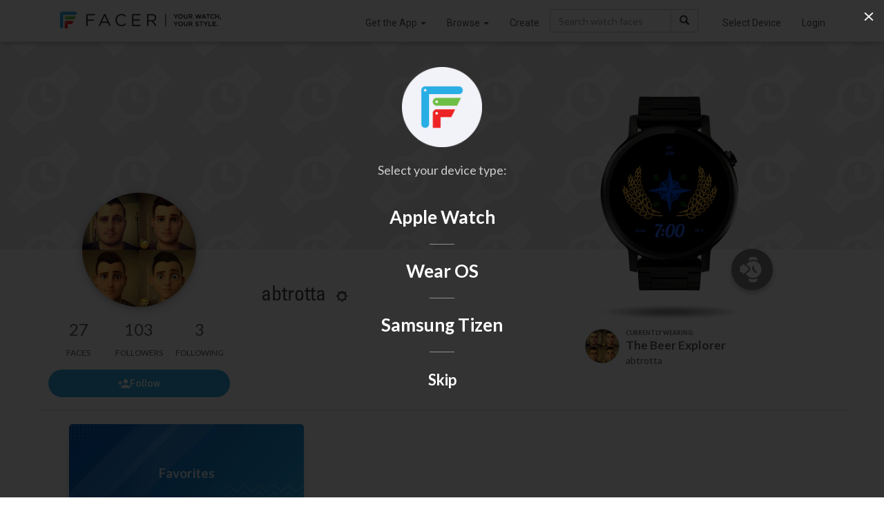

--- FILE ---
content_type: text/html; charset=utf-8
request_url: https://www.facer.io/user/ByIPeYHo2W
body_size: 3984
content:
<!DOCTYPE html>
<html lang="en">

<head>
    <title>abtrotta - watch faces for Apple Watch, WearOS, Galaxy Watch, Pixel Watch, Huawei Watch, and more - Facer</title>

    <meta name="title" content="abtrotta - watch faces for Apple Watch, WearOS, Galaxy Watch, Pixel Watch, Huawei Watch, and more - Facer" />
    <meta name="description" content="" />
    <meta name="keywords" content="Apple watch app,Apple watch apps,Android Watch app,Android Watch watch face,Apple watch face,Apple watch watch faces,apple watch faces,WearOS apps,Android Watch apps,Android Watch face,Android Watch faces,Android Watch watch faces,WearOS face,WearOS faces,Android smart watch app,Android smartwatch app,Apple watch watch face,Iwatch app,Iwatch apps,Iwatch face,Iwatch watch face,Iwatch watch faces,WearOS watch face,MicroEJ,VEE Wear,RTOS,Galaxy Watch,Xiaomi,OnePlus" />
    <meta name="fragment" content="!" />

         

    <meta property="og:title" content="abtrotta - watch faces for Apple Watch, WearOS, Galaxy Watch, Pixel Watch, Huawei Watch, and more - Facer" />
    <meta property="og:description" content="" />
    <meta property="og:type" content="video.other" />
    
    <meta property="og:image" content="https://cdn.facer.io/original/6ae239ed2a265824d38957def1df23ee_avatar.jpg" />
    <meta property="og:url" content="https://www.facer.io/user/ByIPeYHo2W" />
     

    <meta name="twitter:card" content="photo" />
    <meta name="twitter:title" content="abtrotta - watch faces for Apple Watch, WearOS, Galaxy Watch, Pixel Watch, Huawei Watch, and more - Facer" />
    
    <meta name="twitter:image" content="https://cdn.facer.io/original/6ae239ed2a265824d38957def1df23ee_avatar.jpg" />
    
    <meta name="twitter:url" content="https://www.facer.io/user/ByIPeYHo2W" />

    <meta name="p:domain_verify" content="3f94102578520917656a9ea0e77d1633" />

    <meta name="apple-itunes-app" content="app-id=1057071179" />
    <meta
        name="google-play-app"
        content="app-id=com.jeremysteckling.facerrel"
    />

      

    <base href="/" />

    <link
        id="favicon_head"
        rel="shortcut icon"
        href="img/favicons/favicon-96x96.png"
    />
    <meta charset="utf-8" />
    <meta name="viewport" content="width=device-width, initial-scale=1" />

    <!-- Preconnect to Google Fonts -->
    <link rel="preconnect" href="https://fonts.googleapis.com">
    <link rel="preconnect" href="https://fonts.gstatic.com" crossorigin>

    <!-- Non-blocking font loading with fallback -->
    <link
        href="https://fonts.googleapis.com/css?family=Lato:100,300,400,500,700|Roboto:900,100,300,400,500,600,700|Roboto+Slab:400,100,300|Roboto+Condensed:400,300"
        rel="stylesheet"
        media="print"
        onload="this.media='all'"
    />
    <link
        href="https://fonts.googleapis.com/css?family=Montserrat:300,400,700"
        rel="stylesheet"
        media="print"
        onload="this.media='all'"
    />

    <!-- Fallback for browsers with JS disabled -->
    <noscript>
        <link href="https://fonts.googleapis.com/css?family=Lato:100,300,400,500,700|Roboto:900,100,300,400,500,600,700|Roboto+Slab:400,100,300|Roboto+Condensed:400,300" rel="stylesheet" />
        <link href="https://fonts.googleapis.com/css?family=Montserrat:300,400,700" rel="stylesheet" />
    </noscript>


    <link
        href="fonts/facer-icons/style.css?t=1766000818643"
        rel="stylesheet"
    />
    
    <link
        id="watch_styles"
        href="styles/bundle.css?t=1766000818643"
        rel="stylesheet"
    />
    

    <script>
        // NOTE: This must come before including the YouTube Player API script...
        window.onYouTubePlayerAPIReady = function () {
            window.youtubeReady = true;
        };

        var parseInfo = {
            appId: "hEuoCWhpPbhupDK19f3FKb4YuMu8jxwyZlBgoeBc",
            jsKey: "",
            restKey: "",
            serverUrl: "https://www.facer.io/parse",
            adminServerUrl: "https://admin.facer.io"
        };

        var stripePublishableKey = "pk_live_WGi5wXvttzBKVyZFttrPy6Mg"

        var firebaseConfig = {"apiKey":"AIzaSyC7ZI_Uv05wisK0BUUchy7zCGyFpHAJaqE","authDomain":"api-project-455834515391.firebaseapp.com","databaseURL":"https://api-project-455834515391.firebaseio.com","projectId":"api-project-455834515391","storageBucket":"api-project-455834515391.appspot.com","messagingSenderId":"455834515391","appId":"1:455834515391:web:aa1d156e553ea13bb6530a","measurementId":"G-95J28ZW0SQ"}

        var ssoEnabled = Boolean(true)

        var ssoIosEnabled = Boolean(true)

        

        

        

        
            
                var prerenderWatchfaceCategories = [{"id":"watchmaker series","name":"Watchmaker Series","admin":true},{"id":"official brands","name":"Official Brands","brand":true,"admin":true},{"id":"abstract","name":"Abstract"},{"id":"anime","name":"Anime"},{"id":"cartoon","name":"Cartoon"},{"id":"elegant","name":"Elegant"},{"id":"fun","name":"Fun"},{"id":"futuristic","name":"Futuristic"},{"id":"gaming","name":"Gaming"},{"id":"geek","name":"Geek"},{"id":"illustrated","name":"Illustrated"},{"id":"lifestyle","name":"Lifestyle"},{"id":"luxury","name":"Luxury"},{"id":"military","name":"Military"},{"id":"minimal","name":"Minimal"},{"id":"music","name":"Music"},{"id":"nature","name":"Nature"},{"id":"pop culture","name":"Pop Culture"},{"id":"realistic","name":"Realistic"},{"id":"religious","name":"Religious"},{"id":"space","name":"Space"},{"id":"sports","name":"Sports"}];
            

            
                var prerenderClientAppBuilds = {"windows":{"title":"Windows App (BETA)","link":"https://s3-us-west-2.amazonaws.com/facer-2.0-assets/site-assets/resources/FacerCreator4.0.0.1.zip"}};
            

            

            

            

            

            

            
        
    </script>

    
    <script src="https://checkout.stripe.com/checkout.js"></script>
    <script src="https://js.stripe.com/v3/"></script>
    
    <script>
        var recaptchaSiteKey = "6LeY4IEfAAAAAJi2wS3bMhnS5GlPzFjQQlNeILhi"
    </script>
    <script src="https://www.google.com/recaptcha/api.js?render=6LeY4IEfAAAAAJi2wS3bMhnS5GlPzFjQQlNeILhi" async defer></script>
     

    <script>
        window.prerenderReady = false
    </script>

    

    <!-- start Mixpanel -->
    <script type="text/javascript">
        (function (f, b) {
            if (!b.__SV) {
                var a, e, i, g;
                window.mixpanel = b;
                b._i = [];
                b.init = function (a, e, d) {
                    function f(b, h) {
                        var a = h.split(".");
                        2 == a.length && (b = b[a[0]], h = a[1]);
                        b[h] = function () {
                            b.push([h].concat(Array.prototype.slice.call(arguments, 0)))
                        }
                    }
                    var c = b;
                    "undefined" !== typeof d ? c = b[d] = [] : d = "mixpanel";
                    c.people = c.people || [];
                    c.toString = function (b) {
                        var a = "mixpanel";
                        "mixpanel" !== d && (a += "." + d);
                        b || (a += " (stub)");
                        return a
                    };
                    c.people.toString = function () {
                        return c.toString(1) + ".people (stub)"
                    };
                    i = "disable track track_pageview track_links track_forms register register_once alias unregister identify name_tag set_config people.set people.set_once people.increment people.append people.union people.track_charge people.clear_charges people.delete_user".split(" ");
                    for (g = 0; g < i.length; g++) f(c, i[g]);
                    b._i.push([a, e, d])
                };
                b.__SV = 1.2;
                a = f.createElement("script");
                a.type = "text/javascript";
                a.async = !0;
                a.src = "undefined" !== typeof MIXPANEL_CUSTOM_LIB_URL ? MIXPANEL_CUSTOM_LIB_URL : "//cdn.mxpnl.com/libs/mixpanel-2-latest.min.js";
                e = f.getElementsByTagName("script")[0];
                e.parentNode.insertBefore(a, e)
            }
        })(document, window.mixpanel || []);
        
            mixpanel.init("9be0b53450b800b5dfa91dcff3d421f0");
        
    </script>
    <!-- end Mixpanel -->

    
    <!-- start GA -->
    <script>
        ;(function (i, s, o, g, r, a, m) {
            i["GoogleAnalyticsObject"] = r
            ;(i[r] =
                i[r] ||
                function () {
                    ;(i[r].q = i[r].q || []).push(arguments)
                }),
                (i[r].l = 1 * new Date())
            ;(a = s.createElement(o)), (m = s.getElementsByTagName(o)[0])
            a.async = 1
            a.src = g
            m.parentNode.insertBefore(a, m)
        })(
            window,
            document,
            "script",
            "//www.google-analytics.com/analytics.js",
            "ga"
        )

        ga("create", "UA-65914930-2", "auto")
    </script>
    <!-- end GA -->
    
    <script>
        window.usersnapPromise = new Promise((resolve, reject) => {
            window.onUsersnapLoad = function(api) {
                api.init();
                resolve(api)
            }
        })
        var script = document.createElement('script');
        script.defer = 1;
        script.src = 'https://widget.usersnap.com/global/load/3e0e3f01-1284-4f27-9968-f17fb6604866?onload=onUsersnapLoad';
        document.getElementsByTagName('head')[0].appendChild(script);
      </script>
    <script type="text/javascript">
        ;(function () {
            var t = document.createElement("script")
            ;(t.type = "text/javascript"),
                (t.async = !0),
                (t.src = "https://cdn.firstpromoter.com/fprom.js"),
                (t.onload = t.onreadystatechange =
                    function () {
                        var t = this.readyState
                        if (!t || "complete" == t || "loaded" == t)
                            try {
                                $FPROM.init("q9pqwm01", ".facer.io")
                            } catch (t) {}
                    })
            var e = document.getElementsByTagName("script")[0]
            e.parentNode.insertBefore(t, e)
        })()
    </script>
    <script src="https://accounts.google.com/gsi/client?hl=en" async defer></script>
    <script src="https://appleid.cdn-apple.com/appleauth/static/jsapi/appleid/1/en_US/appleid.auth.js"></script>
</head>


<body 
    ng-app="facer" 
    id="ng-app" 
    ng-class="{
        'no-scroll':shouldDisableBodyScroll(),
        'has-fixed-webview-layout': hasFixedWebviewLayout(),
        'is-ios-client': page.isIosClient() 
    }"
>
    <div ui-view></div>

    <div id="fonts">
        <span ng-repeat-start="font in fonts" load-font="{{font.needsLoad}}">TEST</span>
        <br ng-repeat-end>
    </div>

    
        <script type="text/javascript">
            var versionInfo = {
                editor: '7.50.0.637',
                format: '2.0',
                environmentName: ''
            };
        </script>
    

    <script type="text/javascript">
        //angular.bootstrap(document, ['facer']);
        var doc = document.documentElement;
        doc.setAttribute('data-useragent', navigator.userAgent);

        var isAndroid = navigator.userAgent.match(/Android/i);
    </script>
    
    <script src="https://www.gstatic.com/firebasejs/7.21.1/firebase-app.js" defer></script>
    <script src="https://www.gstatic.com/firebasejs/7.21.1/firebase-analytics.js" defer></script>
    <script src="https://www.gstatic.com/firebasejs/7.21.1/firebase-remote-config.js" defer></script>

    <script type="module">
        import * as THREE from 'https://unpkg.com/three/build/three.module.js';
        window.THREE = THREE
    </script>

    
        
            <script src="js/main.js?t=1766000818643"></script>
        
    

    <!-- Go to www.addthis.com/dashboard to customize your tools -->
    <!--<script type="text/javascript" src="//s7.addthis.com/js/300/addthis_widget.js#pubid=ra-54bf24fe55cba503" async="async"></script>-->
    
</body>

</html>

--- FILE ---
content_type: text/html; charset=utf-8
request_url: https://www.google.com/recaptcha/api2/anchor?ar=1&k=6LeY4IEfAAAAAJi2wS3bMhnS5GlPzFjQQlNeILhi&co=aHR0cHM6Ly93d3cuZmFjZXIuaW86NDQz&hl=en&v=7gg7H51Q-naNfhmCP3_R47ho&size=invisible&anchor-ms=20000&execute-ms=30000&cb=mj4m78tiazkj
body_size: 48148
content:
<!DOCTYPE HTML><html dir="ltr" lang="en"><head><meta http-equiv="Content-Type" content="text/html; charset=UTF-8">
<meta http-equiv="X-UA-Compatible" content="IE=edge">
<title>reCAPTCHA</title>
<style type="text/css">
/* cyrillic-ext */
@font-face {
  font-family: 'Roboto';
  font-style: normal;
  font-weight: 400;
  font-stretch: 100%;
  src: url(//fonts.gstatic.com/s/roboto/v48/KFO7CnqEu92Fr1ME7kSn66aGLdTylUAMa3GUBHMdazTgWw.woff2) format('woff2');
  unicode-range: U+0460-052F, U+1C80-1C8A, U+20B4, U+2DE0-2DFF, U+A640-A69F, U+FE2E-FE2F;
}
/* cyrillic */
@font-face {
  font-family: 'Roboto';
  font-style: normal;
  font-weight: 400;
  font-stretch: 100%;
  src: url(//fonts.gstatic.com/s/roboto/v48/KFO7CnqEu92Fr1ME7kSn66aGLdTylUAMa3iUBHMdazTgWw.woff2) format('woff2');
  unicode-range: U+0301, U+0400-045F, U+0490-0491, U+04B0-04B1, U+2116;
}
/* greek-ext */
@font-face {
  font-family: 'Roboto';
  font-style: normal;
  font-weight: 400;
  font-stretch: 100%;
  src: url(//fonts.gstatic.com/s/roboto/v48/KFO7CnqEu92Fr1ME7kSn66aGLdTylUAMa3CUBHMdazTgWw.woff2) format('woff2');
  unicode-range: U+1F00-1FFF;
}
/* greek */
@font-face {
  font-family: 'Roboto';
  font-style: normal;
  font-weight: 400;
  font-stretch: 100%;
  src: url(//fonts.gstatic.com/s/roboto/v48/KFO7CnqEu92Fr1ME7kSn66aGLdTylUAMa3-UBHMdazTgWw.woff2) format('woff2');
  unicode-range: U+0370-0377, U+037A-037F, U+0384-038A, U+038C, U+038E-03A1, U+03A3-03FF;
}
/* math */
@font-face {
  font-family: 'Roboto';
  font-style: normal;
  font-weight: 400;
  font-stretch: 100%;
  src: url(//fonts.gstatic.com/s/roboto/v48/KFO7CnqEu92Fr1ME7kSn66aGLdTylUAMawCUBHMdazTgWw.woff2) format('woff2');
  unicode-range: U+0302-0303, U+0305, U+0307-0308, U+0310, U+0312, U+0315, U+031A, U+0326-0327, U+032C, U+032F-0330, U+0332-0333, U+0338, U+033A, U+0346, U+034D, U+0391-03A1, U+03A3-03A9, U+03B1-03C9, U+03D1, U+03D5-03D6, U+03F0-03F1, U+03F4-03F5, U+2016-2017, U+2034-2038, U+203C, U+2040, U+2043, U+2047, U+2050, U+2057, U+205F, U+2070-2071, U+2074-208E, U+2090-209C, U+20D0-20DC, U+20E1, U+20E5-20EF, U+2100-2112, U+2114-2115, U+2117-2121, U+2123-214F, U+2190, U+2192, U+2194-21AE, U+21B0-21E5, U+21F1-21F2, U+21F4-2211, U+2213-2214, U+2216-22FF, U+2308-230B, U+2310, U+2319, U+231C-2321, U+2336-237A, U+237C, U+2395, U+239B-23B7, U+23D0, U+23DC-23E1, U+2474-2475, U+25AF, U+25B3, U+25B7, U+25BD, U+25C1, U+25CA, U+25CC, U+25FB, U+266D-266F, U+27C0-27FF, U+2900-2AFF, U+2B0E-2B11, U+2B30-2B4C, U+2BFE, U+3030, U+FF5B, U+FF5D, U+1D400-1D7FF, U+1EE00-1EEFF;
}
/* symbols */
@font-face {
  font-family: 'Roboto';
  font-style: normal;
  font-weight: 400;
  font-stretch: 100%;
  src: url(//fonts.gstatic.com/s/roboto/v48/KFO7CnqEu92Fr1ME7kSn66aGLdTylUAMaxKUBHMdazTgWw.woff2) format('woff2');
  unicode-range: U+0001-000C, U+000E-001F, U+007F-009F, U+20DD-20E0, U+20E2-20E4, U+2150-218F, U+2190, U+2192, U+2194-2199, U+21AF, U+21E6-21F0, U+21F3, U+2218-2219, U+2299, U+22C4-22C6, U+2300-243F, U+2440-244A, U+2460-24FF, U+25A0-27BF, U+2800-28FF, U+2921-2922, U+2981, U+29BF, U+29EB, U+2B00-2BFF, U+4DC0-4DFF, U+FFF9-FFFB, U+10140-1018E, U+10190-1019C, U+101A0, U+101D0-101FD, U+102E0-102FB, U+10E60-10E7E, U+1D2C0-1D2D3, U+1D2E0-1D37F, U+1F000-1F0FF, U+1F100-1F1AD, U+1F1E6-1F1FF, U+1F30D-1F30F, U+1F315, U+1F31C, U+1F31E, U+1F320-1F32C, U+1F336, U+1F378, U+1F37D, U+1F382, U+1F393-1F39F, U+1F3A7-1F3A8, U+1F3AC-1F3AF, U+1F3C2, U+1F3C4-1F3C6, U+1F3CA-1F3CE, U+1F3D4-1F3E0, U+1F3ED, U+1F3F1-1F3F3, U+1F3F5-1F3F7, U+1F408, U+1F415, U+1F41F, U+1F426, U+1F43F, U+1F441-1F442, U+1F444, U+1F446-1F449, U+1F44C-1F44E, U+1F453, U+1F46A, U+1F47D, U+1F4A3, U+1F4B0, U+1F4B3, U+1F4B9, U+1F4BB, U+1F4BF, U+1F4C8-1F4CB, U+1F4D6, U+1F4DA, U+1F4DF, U+1F4E3-1F4E6, U+1F4EA-1F4ED, U+1F4F7, U+1F4F9-1F4FB, U+1F4FD-1F4FE, U+1F503, U+1F507-1F50B, U+1F50D, U+1F512-1F513, U+1F53E-1F54A, U+1F54F-1F5FA, U+1F610, U+1F650-1F67F, U+1F687, U+1F68D, U+1F691, U+1F694, U+1F698, U+1F6AD, U+1F6B2, U+1F6B9-1F6BA, U+1F6BC, U+1F6C6-1F6CF, U+1F6D3-1F6D7, U+1F6E0-1F6EA, U+1F6F0-1F6F3, U+1F6F7-1F6FC, U+1F700-1F7FF, U+1F800-1F80B, U+1F810-1F847, U+1F850-1F859, U+1F860-1F887, U+1F890-1F8AD, U+1F8B0-1F8BB, U+1F8C0-1F8C1, U+1F900-1F90B, U+1F93B, U+1F946, U+1F984, U+1F996, U+1F9E9, U+1FA00-1FA6F, U+1FA70-1FA7C, U+1FA80-1FA89, U+1FA8F-1FAC6, U+1FACE-1FADC, U+1FADF-1FAE9, U+1FAF0-1FAF8, U+1FB00-1FBFF;
}
/* vietnamese */
@font-face {
  font-family: 'Roboto';
  font-style: normal;
  font-weight: 400;
  font-stretch: 100%;
  src: url(//fonts.gstatic.com/s/roboto/v48/KFO7CnqEu92Fr1ME7kSn66aGLdTylUAMa3OUBHMdazTgWw.woff2) format('woff2');
  unicode-range: U+0102-0103, U+0110-0111, U+0128-0129, U+0168-0169, U+01A0-01A1, U+01AF-01B0, U+0300-0301, U+0303-0304, U+0308-0309, U+0323, U+0329, U+1EA0-1EF9, U+20AB;
}
/* latin-ext */
@font-face {
  font-family: 'Roboto';
  font-style: normal;
  font-weight: 400;
  font-stretch: 100%;
  src: url(//fonts.gstatic.com/s/roboto/v48/KFO7CnqEu92Fr1ME7kSn66aGLdTylUAMa3KUBHMdazTgWw.woff2) format('woff2');
  unicode-range: U+0100-02BA, U+02BD-02C5, U+02C7-02CC, U+02CE-02D7, U+02DD-02FF, U+0304, U+0308, U+0329, U+1D00-1DBF, U+1E00-1E9F, U+1EF2-1EFF, U+2020, U+20A0-20AB, U+20AD-20C0, U+2113, U+2C60-2C7F, U+A720-A7FF;
}
/* latin */
@font-face {
  font-family: 'Roboto';
  font-style: normal;
  font-weight: 400;
  font-stretch: 100%;
  src: url(//fonts.gstatic.com/s/roboto/v48/KFO7CnqEu92Fr1ME7kSn66aGLdTylUAMa3yUBHMdazQ.woff2) format('woff2');
  unicode-range: U+0000-00FF, U+0131, U+0152-0153, U+02BB-02BC, U+02C6, U+02DA, U+02DC, U+0304, U+0308, U+0329, U+2000-206F, U+20AC, U+2122, U+2191, U+2193, U+2212, U+2215, U+FEFF, U+FFFD;
}
/* cyrillic-ext */
@font-face {
  font-family: 'Roboto';
  font-style: normal;
  font-weight: 500;
  font-stretch: 100%;
  src: url(//fonts.gstatic.com/s/roboto/v48/KFO7CnqEu92Fr1ME7kSn66aGLdTylUAMa3GUBHMdazTgWw.woff2) format('woff2');
  unicode-range: U+0460-052F, U+1C80-1C8A, U+20B4, U+2DE0-2DFF, U+A640-A69F, U+FE2E-FE2F;
}
/* cyrillic */
@font-face {
  font-family: 'Roboto';
  font-style: normal;
  font-weight: 500;
  font-stretch: 100%;
  src: url(//fonts.gstatic.com/s/roboto/v48/KFO7CnqEu92Fr1ME7kSn66aGLdTylUAMa3iUBHMdazTgWw.woff2) format('woff2');
  unicode-range: U+0301, U+0400-045F, U+0490-0491, U+04B0-04B1, U+2116;
}
/* greek-ext */
@font-face {
  font-family: 'Roboto';
  font-style: normal;
  font-weight: 500;
  font-stretch: 100%;
  src: url(//fonts.gstatic.com/s/roboto/v48/KFO7CnqEu92Fr1ME7kSn66aGLdTylUAMa3CUBHMdazTgWw.woff2) format('woff2');
  unicode-range: U+1F00-1FFF;
}
/* greek */
@font-face {
  font-family: 'Roboto';
  font-style: normal;
  font-weight: 500;
  font-stretch: 100%;
  src: url(//fonts.gstatic.com/s/roboto/v48/KFO7CnqEu92Fr1ME7kSn66aGLdTylUAMa3-UBHMdazTgWw.woff2) format('woff2');
  unicode-range: U+0370-0377, U+037A-037F, U+0384-038A, U+038C, U+038E-03A1, U+03A3-03FF;
}
/* math */
@font-face {
  font-family: 'Roboto';
  font-style: normal;
  font-weight: 500;
  font-stretch: 100%;
  src: url(//fonts.gstatic.com/s/roboto/v48/KFO7CnqEu92Fr1ME7kSn66aGLdTylUAMawCUBHMdazTgWw.woff2) format('woff2');
  unicode-range: U+0302-0303, U+0305, U+0307-0308, U+0310, U+0312, U+0315, U+031A, U+0326-0327, U+032C, U+032F-0330, U+0332-0333, U+0338, U+033A, U+0346, U+034D, U+0391-03A1, U+03A3-03A9, U+03B1-03C9, U+03D1, U+03D5-03D6, U+03F0-03F1, U+03F4-03F5, U+2016-2017, U+2034-2038, U+203C, U+2040, U+2043, U+2047, U+2050, U+2057, U+205F, U+2070-2071, U+2074-208E, U+2090-209C, U+20D0-20DC, U+20E1, U+20E5-20EF, U+2100-2112, U+2114-2115, U+2117-2121, U+2123-214F, U+2190, U+2192, U+2194-21AE, U+21B0-21E5, U+21F1-21F2, U+21F4-2211, U+2213-2214, U+2216-22FF, U+2308-230B, U+2310, U+2319, U+231C-2321, U+2336-237A, U+237C, U+2395, U+239B-23B7, U+23D0, U+23DC-23E1, U+2474-2475, U+25AF, U+25B3, U+25B7, U+25BD, U+25C1, U+25CA, U+25CC, U+25FB, U+266D-266F, U+27C0-27FF, U+2900-2AFF, U+2B0E-2B11, U+2B30-2B4C, U+2BFE, U+3030, U+FF5B, U+FF5D, U+1D400-1D7FF, U+1EE00-1EEFF;
}
/* symbols */
@font-face {
  font-family: 'Roboto';
  font-style: normal;
  font-weight: 500;
  font-stretch: 100%;
  src: url(//fonts.gstatic.com/s/roboto/v48/KFO7CnqEu92Fr1ME7kSn66aGLdTylUAMaxKUBHMdazTgWw.woff2) format('woff2');
  unicode-range: U+0001-000C, U+000E-001F, U+007F-009F, U+20DD-20E0, U+20E2-20E4, U+2150-218F, U+2190, U+2192, U+2194-2199, U+21AF, U+21E6-21F0, U+21F3, U+2218-2219, U+2299, U+22C4-22C6, U+2300-243F, U+2440-244A, U+2460-24FF, U+25A0-27BF, U+2800-28FF, U+2921-2922, U+2981, U+29BF, U+29EB, U+2B00-2BFF, U+4DC0-4DFF, U+FFF9-FFFB, U+10140-1018E, U+10190-1019C, U+101A0, U+101D0-101FD, U+102E0-102FB, U+10E60-10E7E, U+1D2C0-1D2D3, U+1D2E0-1D37F, U+1F000-1F0FF, U+1F100-1F1AD, U+1F1E6-1F1FF, U+1F30D-1F30F, U+1F315, U+1F31C, U+1F31E, U+1F320-1F32C, U+1F336, U+1F378, U+1F37D, U+1F382, U+1F393-1F39F, U+1F3A7-1F3A8, U+1F3AC-1F3AF, U+1F3C2, U+1F3C4-1F3C6, U+1F3CA-1F3CE, U+1F3D4-1F3E0, U+1F3ED, U+1F3F1-1F3F3, U+1F3F5-1F3F7, U+1F408, U+1F415, U+1F41F, U+1F426, U+1F43F, U+1F441-1F442, U+1F444, U+1F446-1F449, U+1F44C-1F44E, U+1F453, U+1F46A, U+1F47D, U+1F4A3, U+1F4B0, U+1F4B3, U+1F4B9, U+1F4BB, U+1F4BF, U+1F4C8-1F4CB, U+1F4D6, U+1F4DA, U+1F4DF, U+1F4E3-1F4E6, U+1F4EA-1F4ED, U+1F4F7, U+1F4F9-1F4FB, U+1F4FD-1F4FE, U+1F503, U+1F507-1F50B, U+1F50D, U+1F512-1F513, U+1F53E-1F54A, U+1F54F-1F5FA, U+1F610, U+1F650-1F67F, U+1F687, U+1F68D, U+1F691, U+1F694, U+1F698, U+1F6AD, U+1F6B2, U+1F6B9-1F6BA, U+1F6BC, U+1F6C6-1F6CF, U+1F6D3-1F6D7, U+1F6E0-1F6EA, U+1F6F0-1F6F3, U+1F6F7-1F6FC, U+1F700-1F7FF, U+1F800-1F80B, U+1F810-1F847, U+1F850-1F859, U+1F860-1F887, U+1F890-1F8AD, U+1F8B0-1F8BB, U+1F8C0-1F8C1, U+1F900-1F90B, U+1F93B, U+1F946, U+1F984, U+1F996, U+1F9E9, U+1FA00-1FA6F, U+1FA70-1FA7C, U+1FA80-1FA89, U+1FA8F-1FAC6, U+1FACE-1FADC, U+1FADF-1FAE9, U+1FAF0-1FAF8, U+1FB00-1FBFF;
}
/* vietnamese */
@font-face {
  font-family: 'Roboto';
  font-style: normal;
  font-weight: 500;
  font-stretch: 100%;
  src: url(//fonts.gstatic.com/s/roboto/v48/KFO7CnqEu92Fr1ME7kSn66aGLdTylUAMa3OUBHMdazTgWw.woff2) format('woff2');
  unicode-range: U+0102-0103, U+0110-0111, U+0128-0129, U+0168-0169, U+01A0-01A1, U+01AF-01B0, U+0300-0301, U+0303-0304, U+0308-0309, U+0323, U+0329, U+1EA0-1EF9, U+20AB;
}
/* latin-ext */
@font-face {
  font-family: 'Roboto';
  font-style: normal;
  font-weight: 500;
  font-stretch: 100%;
  src: url(//fonts.gstatic.com/s/roboto/v48/KFO7CnqEu92Fr1ME7kSn66aGLdTylUAMa3KUBHMdazTgWw.woff2) format('woff2');
  unicode-range: U+0100-02BA, U+02BD-02C5, U+02C7-02CC, U+02CE-02D7, U+02DD-02FF, U+0304, U+0308, U+0329, U+1D00-1DBF, U+1E00-1E9F, U+1EF2-1EFF, U+2020, U+20A0-20AB, U+20AD-20C0, U+2113, U+2C60-2C7F, U+A720-A7FF;
}
/* latin */
@font-face {
  font-family: 'Roboto';
  font-style: normal;
  font-weight: 500;
  font-stretch: 100%;
  src: url(//fonts.gstatic.com/s/roboto/v48/KFO7CnqEu92Fr1ME7kSn66aGLdTylUAMa3yUBHMdazQ.woff2) format('woff2');
  unicode-range: U+0000-00FF, U+0131, U+0152-0153, U+02BB-02BC, U+02C6, U+02DA, U+02DC, U+0304, U+0308, U+0329, U+2000-206F, U+20AC, U+2122, U+2191, U+2193, U+2212, U+2215, U+FEFF, U+FFFD;
}
/* cyrillic-ext */
@font-face {
  font-family: 'Roboto';
  font-style: normal;
  font-weight: 900;
  font-stretch: 100%;
  src: url(//fonts.gstatic.com/s/roboto/v48/KFO7CnqEu92Fr1ME7kSn66aGLdTylUAMa3GUBHMdazTgWw.woff2) format('woff2');
  unicode-range: U+0460-052F, U+1C80-1C8A, U+20B4, U+2DE0-2DFF, U+A640-A69F, U+FE2E-FE2F;
}
/* cyrillic */
@font-face {
  font-family: 'Roboto';
  font-style: normal;
  font-weight: 900;
  font-stretch: 100%;
  src: url(//fonts.gstatic.com/s/roboto/v48/KFO7CnqEu92Fr1ME7kSn66aGLdTylUAMa3iUBHMdazTgWw.woff2) format('woff2');
  unicode-range: U+0301, U+0400-045F, U+0490-0491, U+04B0-04B1, U+2116;
}
/* greek-ext */
@font-face {
  font-family: 'Roboto';
  font-style: normal;
  font-weight: 900;
  font-stretch: 100%;
  src: url(//fonts.gstatic.com/s/roboto/v48/KFO7CnqEu92Fr1ME7kSn66aGLdTylUAMa3CUBHMdazTgWw.woff2) format('woff2');
  unicode-range: U+1F00-1FFF;
}
/* greek */
@font-face {
  font-family: 'Roboto';
  font-style: normal;
  font-weight: 900;
  font-stretch: 100%;
  src: url(//fonts.gstatic.com/s/roboto/v48/KFO7CnqEu92Fr1ME7kSn66aGLdTylUAMa3-UBHMdazTgWw.woff2) format('woff2');
  unicode-range: U+0370-0377, U+037A-037F, U+0384-038A, U+038C, U+038E-03A1, U+03A3-03FF;
}
/* math */
@font-face {
  font-family: 'Roboto';
  font-style: normal;
  font-weight: 900;
  font-stretch: 100%;
  src: url(//fonts.gstatic.com/s/roboto/v48/KFO7CnqEu92Fr1ME7kSn66aGLdTylUAMawCUBHMdazTgWw.woff2) format('woff2');
  unicode-range: U+0302-0303, U+0305, U+0307-0308, U+0310, U+0312, U+0315, U+031A, U+0326-0327, U+032C, U+032F-0330, U+0332-0333, U+0338, U+033A, U+0346, U+034D, U+0391-03A1, U+03A3-03A9, U+03B1-03C9, U+03D1, U+03D5-03D6, U+03F0-03F1, U+03F4-03F5, U+2016-2017, U+2034-2038, U+203C, U+2040, U+2043, U+2047, U+2050, U+2057, U+205F, U+2070-2071, U+2074-208E, U+2090-209C, U+20D0-20DC, U+20E1, U+20E5-20EF, U+2100-2112, U+2114-2115, U+2117-2121, U+2123-214F, U+2190, U+2192, U+2194-21AE, U+21B0-21E5, U+21F1-21F2, U+21F4-2211, U+2213-2214, U+2216-22FF, U+2308-230B, U+2310, U+2319, U+231C-2321, U+2336-237A, U+237C, U+2395, U+239B-23B7, U+23D0, U+23DC-23E1, U+2474-2475, U+25AF, U+25B3, U+25B7, U+25BD, U+25C1, U+25CA, U+25CC, U+25FB, U+266D-266F, U+27C0-27FF, U+2900-2AFF, U+2B0E-2B11, U+2B30-2B4C, U+2BFE, U+3030, U+FF5B, U+FF5D, U+1D400-1D7FF, U+1EE00-1EEFF;
}
/* symbols */
@font-face {
  font-family: 'Roboto';
  font-style: normal;
  font-weight: 900;
  font-stretch: 100%;
  src: url(//fonts.gstatic.com/s/roboto/v48/KFO7CnqEu92Fr1ME7kSn66aGLdTylUAMaxKUBHMdazTgWw.woff2) format('woff2');
  unicode-range: U+0001-000C, U+000E-001F, U+007F-009F, U+20DD-20E0, U+20E2-20E4, U+2150-218F, U+2190, U+2192, U+2194-2199, U+21AF, U+21E6-21F0, U+21F3, U+2218-2219, U+2299, U+22C4-22C6, U+2300-243F, U+2440-244A, U+2460-24FF, U+25A0-27BF, U+2800-28FF, U+2921-2922, U+2981, U+29BF, U+29EB, U+2B00-2BFF, U+4DC0-4DFF, U+FFF9-FFFB, U+10140-1018E, U+10190-1019C, U+101A0, U+101D0-101FD, U+102E0-102FB, U+10E60-10E7E, U+1D2C0-1D2D3, U+1D2E0-1D37F, U+1F000-1F0FF, U+1F100-1F1AD, U+1F1E6-1F1FF, U+1F30D-1F30F, U+1F315, U+1F31C, U+1F31E, U+1F320-1F32C, U+1F336, U+1F378, U+1F37D, U+1F382, U+1F393-1F39F, U+1F3A7-1F3A8, U+1F3AC-1F3AF, U+1F3C2, U+1F3C4-1F3C6, U+1F3CA-1F3CE, U+1F3D4-1F3E0, U+1F3ED, U+1F3F1-1F3F3, U+1F3F5-1F3F7, U+1F408, U+1F415, U+1F41F, U+1F426, U+1F43F, U+1F441-1F442, U+1F444, U+1F446-1F449, U+1F44C-1F44E, U+1F453, U+1F46A, U+1F47D, U+1F4A3, U+1F4B0, U+1F4B3, U+1F4B9, U+1F4BB, U+1F4BF, U+1F4C8-1F4CB, U+1F4D6, U+1F4DA, U+1F4DF, U+1F4E3-1F4E6, U+1F4EA-1F4ED, U+1F4F7, U+1F4F9-1F4FB, U+1F4FD-1F4FE, U+1F503, U+1F507-1F50B, U+1F50D, U+1F512-1F513, U+1F53E-1F54A, U+1F54F-1F5FA, U+1F610, U+1F650-1F67F, U+1F687, U+1F68D, U+1F691, U+1F694, U+1F698, U+1F6AD, U+1F6B2, U+1F6B9-1F6BA, U+1F6BC, U+1F6C6-1F6CF, U+1F6D3-1F6D7, U+1F6E0-1F6EA, U+1F6F0-1F6F3, U+1F6F7-1F6FC, U+1F700-1F7FF, U+1F800-1F80B, U+1F810-1F847, U+1F850-1F859, U+1F860-1F887, U+1F890-1F8AD, U+1F8B0-1F8BB, U+1F8C0-1F8C1, U+1F900-1F90B, U+1F93B, U+1F946, U+1F984, U+1F996, U+1F9E9, U+1FA00-1FA6F, U+1FA70-1FA7C, U+1FA80-1FA89, U+1FA8F-1FAC6, U+1FACE-1FADC, U+1FADF-1FAE9, U+1FAF0-1FAF8, U+1FB00-1FBFF;
}
/* vietnamese */
@font-face {
  font-family: 'Roboto';
  font-style: normal;
  font-weight: 900;
  font-stretch: 100%;
  src: url(//fonts.gstatic.com/s/roboto/v48/KFO7CnqEu92Fr1ME7kSn66aGLdTylUAMa3OUBHMdazTgWw.woff2) format('woff2');
  unicode-range: U+0102-0103, U+0110-0111, U+0128-0129, U+0168-0169, U+01A0-01A1, U+01AF-01B0, U+0300-0301, U+0303-0304, U+0308-0309, U+0323, U+0329, U+1EA0-1EF9, U+20AB;
}
/* latin-ext */
@font-face {
  font-family: 'Roboto';
  font-style: normal;
  font-weight: 900;
  font-stretch: 100%;
  src: url(//fonts.gstatic.com/s/roboto/v48/KFO7CnqEu92Fr1ME7kSn66aGLdTylUAMa3KUBHMdazTgWw.woff2) format('woff2');
  unicode-range: U+0100-02BA, U+02BD-02C5, U+02C7-02CC, U+02CE-02D7, U+02DD-02FF, U+0304, U+0308, U+0329, U+1D00-1DBF, U+1E00-1E9F, U+1EF2-1EFF, U+2020, U+20A0-20AB, U+20AD-20C0, U+2113, U+2C60-2C7F, U+A720-A7FF;
}
/* latin */
@font-face {
  font-family: 'Roboto';
  font-style: normal;
  font-weight: 900;
  font-stretch: 100%;
  src: url(//fonts.gstatic.com/s/roboto/v48/KFO7CnqEu92Fr1ME7kSn66aGLdTylUAMa3yUBHMdazQ.woff2) format('woff2');
  unicode-range: U+0000-00FF, U+0131, U+0152-0153, U+02BB-02BC, U+02C6, U+02DA, U+02DC, U+0304, U+0308, U+0329, U+2000-206F, U+20AC, U+2122, U+2191, U+2193, U+2212, U+2215, U+FEFF, U+FFFD;
}

</style>
<link rel="stylesheet" type="text/css" href="https://www.gstatic.com/recaptcha/releases/7gg7H51Q-naNfhmCP3_R47ho/styles__ltr.css">
<script nonce="iFuFn37kxGWBjL63WccQsg" type="text/javascript">window['__recaptcha_api'] = 'https://www.google.com/recaptcha/api2/';</script>
<script type="text/javascript" src="https://www.gstatic.com/recaptcha/releases/7gg7H51Q-naNfhmCP3_R47ho/recaptcha__en.js" nonce="iFuFn37kxGWBjL63WccQsg">
      
    </script></head>
<body><div id="rc-anchor-alert" class="rc-anchor-alert"></div>
<input type="hidden" id="recaptcha-token" value="[base64]">
<script type="text/javascript" nonce="iFuFn37kxGWBjL63WccQsg">
      recaptcha.anchor.Main.init("[\x22ainput\x22,[\x22bgdata\x22,\x22\x22,\[base64]/[base64]/[base64]/KE4oMTI0LHYsdi5HKSxMWihsLHYpKTpOKDEyNCx2LGwpLFYpLHYpLFQpKSxGKDE3MSx2KX0scjc9ZnVuY3Rpb24obCl7cmV0dXJuIGx9LEM9ZnVuY3Rpb24obCxWLHYpe04odixsLFYpLFZbYWtdPTI3OTZ9LG49ZnVuY3Rpb24obCxWKXtWLlg9KChWLlg/[base64]/[base64]/[base64]/[base64]/[base64]/[base64]/[base64]/[base64]/[base64]/[base64]/[base64]\\u003d\x22,\[base64]\\u003d\x22,\x22ZBIHfcK7AFLCq3cWwo0ENcO3w40GwpxpJXRVNwYyw40JM8Kdw5HDuT8fdRLCgMKqdn7CpsOkw6xeJRpjNk7Dg0rCksKJw43Dt8KgEsO7w4gYw7jCm8KeGcONfsOcOV1gw75AMsOJwoNVw5vChnLCkMKbN8Kewp/Cg2jDi3LCvsKPQlBVwrIgczrCunbDiQDCqcK7HjRjwqPDmFPCvcOlw6nDhcKZEw8Re8O/wr7CnyzDj8KhMWlpw64cwo3DpnfDrghHGsO5w6nCi8ObIEvDusK2XDnDkcOnUyjCrsOtWVnCvV8qPMKMfsObwpHCs8KCwoTCumfDmcKZwo1iS8Olwod/wpPCinXCgBXDncKfEzLCoArCqsOjMELDksOuw6nCqnZEPsO4XQ/DlsKCZcOpZMK8w640woF+wq3CkcKhworCr8KUwposwqXCl8Opwr/[base64]/CtF/[base64]/fTzDusKqwrPDijHCqzzDjcOGDWvCncOQbWjDvMKzw4QRwoHCjhViwqDCuVbDvi/Dl8Ozw6zDl2Ibw7XDu8KQwpLDjGzCssKUw6PDnMOZTsKoIwMZGsObSG9LLlItw4Bhw4zDlB3Cg3LDl8OvCwrDgD7CjsOKLsKJwozCtsOIw78Sw6fDm0bCtGwIYnkRw5zDoADDhMOuw5fCrsKGTcOKw6ceMCxSwpUQDFtUKmAONMOYAj7DhMK/[base64]/[base64]/[base64]/wovDjsK3wpvCh1nDqjIsOgHChgBRw5DDsMOPBk8gMidRw7zCmsOsw7EVc8OabcOmKGAywrLDgcO5wq7CqsKJWBjCiMKMw4Jdw4TCgTIYNsKww4NHBh/DnsOIHcOTLX/CvUk/aFJMSsO4bcKpwrMuM8O8wq/DjjYww47CiMOLw57Dt8KkwofCmcKgQMK6e8OWw4h8e8Krw61vMcOXw7/Cm8KHUsOswrQYDsKUwptNwovCosK2J8OwQkfDvwsFcMK8w643wphZw5pzw5oBwoTCryB9WMKBOcOvwqwzwq/Dm8OjJ8KTbQ3DgcKdw77CicKBwpkQEsKLw5LDmxouC8KjwoN7D0hrLMOTwrdWSE0swo4Aw5hDwr7DpsKPw6Uzw6xhw7rCiSpxfsKYw7rCjcKpwoTDlQTCs8KEG2obw7URNMK+w69xMnfCsFDCp3QIwr/[base64]/[base64]/CmzfDh8KzaMKOw4bCvMO7w4sgWz7DqizDvMOpwpLDjno9LHYGwr98BcOOw6JjcsKjwrxkwq8KSsKGaiN6wrnDjMK7BcO7w5VpaSrCix3CkEDCuWhfahDCqkDDssOKbUMVw4FgwpPCi25bfBMMY8KrG33CvsO7UsOuwoFPYcOGw4sLw4jDgcOPw60tw4gUw5E/WMKGw6A2NhnDjHxtw5Vhw6nCr8KFCy8FD8ONMyvCknnCizk5AxsWw4MkwpTCvV3DqgPDmUVowr/Ct3zCgX9OwopWwrDCtyzDtMKQwrMhImQwHcK3wojCrMOow7jDqMOZw4LCi08WKcO8w4ZvwpDCssKKBRZewqPDkRM6X8K1wqHCm8OsBcKiw7MResKOLsKxdjRVwpUqX8OXwp7DmVTCv8OwShI1QgQcw7/CkxhswpbDkjMLVcKcw7YjFMOlw6LClWfDr8Okw7LDln9mMy7DpsK8LlnDpmhXPBzDgsO6wq7DvMOrwq3DuiDCoMKDND3Do8KKwog+w7rDvHxDw4UBA8KLZMK/wrHDo8KjZ2F+w7TDg1Qrfjp3QsKcw55FUMObwq3Dm0fDvQxuVcOyHl3ClcOywo/DjsKTwojDpkt2UCoPEglXG8K+w7Z/ZFzDusKfJcKtPyXCqTbDoWfCucOmwqjCtTHCq8KZwrzCi8OjE8OIY8OXB1PCtU5hacKkw6zDosKqwrnDoMKiw71Vwolzw5/Dh8KdG8KTw4DCu3TCtMK1RFPDhsO8wpEcO17CrcKlK8O+WMOEwqDCp8KfZUjDvA/[base64]/DsmkjwpUPQMK+wpglwppzSsOSODvCvQ5lUcK3wq/Co8Osw7DCsMOFw6UxTBzCj8KVw63DgBdSeMKFw7NGFcOXwodATcOXw5TCiyFKw7hFwpHCvAped8OowrfDpsO4MsKnwqXDmsK7QMO/wpHCnDdyV3dcaRPCpsOpw4dLMMOcLQxSw7HDoUrCoBvDoXNacMOdw5tAbsOpwpRuw6bDhsO1JDzCu8KjZEDCo0DCkcONI8Ofw5HCh3QLwonCpcK3wofCgcKtw6TCqQIYNcOuf1Bfw6PDq8Kbw7nDjcKVwp/[base64]/[base64]/[base64]/acKpwrQuO2c1w6vCucKlEsOFwocBGyXDhMO/[base64]/CtsKDw5rDgXLDo8OUwowPA8KFRik5C35fwpXDrSjCmsK6UMOow4wnw6d7w7VkeXHCimV/[base64]/wqVUwovDqsKMw41FwqzDp8KRNjJsBcKWaMOJMsKRwobCk3rCgzDCgw88wrbCoGbDiFQPYsKhw73Co8KJw4vCtcO6w4PCo8KZdMKtwqvClXrDjTTDtsKLU8KuNMKuHw1owqfDjWnDtsOkFcOjdsKUZystYMOmRcOtJFPDkhsHU8K3w7vDusODw7/Co3Y7w6Erw48+w55fwo7CqjvDnRM2w5XDng3CvMOxekwrw4NSw4MgwqUXBMK1wrI2LMKEwqfCncKPRcKlcwtCw6/[base64]/CmUPCiMO5VWkeQ0xnW2/[base64]/[base64]/[base64]/CrcOINxvDmcOuEh9kwoNjCn/DjsKtUMO1w7HDsMKgw4/[base64]/DhMOpB8OwGRbDi3wXKzpzwpcuw6TDnsKEw6VnQ8Opwr59w5HCtDNMwpXDmHrDoMO1Mx5cw6NWA0ANw5zCoWHDtcKqIsKWdAd5eMKVwpPCmx3Cn8KqR8KRwrbClHzDvFoMMMKtBEzCrcK0wqMAwo7DilfDpGl2w4J/[base64]/CpMKbalUJw6zCthl2w5vDlcKTw40jw55fDsKowq0jCcKEw4Aaw5TDlMOiGsKWwo/DsMOzQcOZLMKtScOlGQPCsU7Dsn5Qwq7CtB1ILkLCosOOc8OIw4V8wrgNd8Oiw77DrMK5YxjCqXcmw4DDuzrCgWsmwrUHw53Dint9ZVsUwoLDgFlcw4HDg8KOw6ZRwrULwpXDgMKTNXYYEC7Do3AWesOaIMOaS3HCi8OjZHF8wpnDvMKAw6/CulvDhsKfZ3I5wqNxwrHCiWTDvMOiw53CisKhwpbDocKuwpxvZcKPJ0lhwp07aFFHw6sQwprCjsO/w6t0KcK2f8OTHsK4LkjCjnrDvB0lw5PDrMOsZxIxXXvDsCMwJ0fCm8KIWUrDnSnDh0fCo3oYw6JjcjHCjMOuScKbw4zCicKqw4HChUwhN8KbQRTDh8KAw5/CvwfCvwbChsOcZMKZRcKcw6F2wqDCqU9zGWpxw55lwop2emdhTmF6w4xIw4Bcw4/ChUsIHi7DmcKow7pyw4Uew7rCssKqwpbDrMKpY8O2Xjpyw7x+wqE1w74IwoYIwoTDgiPDolfCkMO+w5tmLUpDwqbDkMKbTcOkQXQiwrseGSlZVcONQwAdY8O+fsO7w5LDvcKRRUTCocKiTStgUmNKw57CqRrDrGLDjHIkScKudA3DiHg6WMKcTcKVLMOUw6nCh8K/MHFcw7zCisOqwoxdbjp7Z0XCtBRcw6fDk8KhWmfCiX9hHBXDolrDn8KNIBlUDFXDim4pw7MYwqjChcOYw5PDn1zDoMKEJMOqw73CiTB9wrLDrFbCt1tpDUrDrxFZwq0aFcOSw6Auwoh/wrYnw78Vw7BLG8KCw6ISw43DtjshNA3ClcKdTcKiIsOAw74gOsO0eTzCoUEuwo7CkDvDln9twrUpw5MKBzkODBvCngLDisOJQ8OtXQPCu8KLw4R0DRoIw73DvsKtACPCiDN4w7rDm8K+wrjClcO1bcKTZllbXgh/wrQqwqAkw6QvwpTCskjCoXHDniZow5vDq38Jw5x6Q3Bfw7PCtijDrMKFIRt/AkrDpEPCucKkNH/Cg8ORw7xTMTI7wq0RecKDPsKMwot5w4YtE8OqTcOUwpNhw67CgxLCiMO7woAHTsK3w7ZpbnDCgX1BIMOTc8ObFcKBBcKxcTTDiibDkUzClmLDthPDr8Oqw7NLwrlYwpPCj8KIw6TChGp/w4QNBMKuwoPDlcKUwofCrjoAQsKIcMKPw6cQAw/DmsOIwpMZKMKcSsOMaFTCl8KAw6RkPnZneTfCmA/DrsKFODzDhgVtw6LCiGXDmRHDjcKpUxLDg2PCt8OARRYUw7wNwoU/UMOLZHtKw4rCkULCtMKJH2rCmHTCmDhTwrfDjlHCmsO9wobCuhBqYsKAfcKsw5xSTMKMw50dbsKqwoDCnC1RaAUTLU7Dkzxawog4SWoXUjcZw5ENwpfDrBhhC8OrRjrDgQTCvEXCtMKmT8Klw751AQ0pwrkUQnY6S8OZaGM3w4/DrCB8w65ISMKIKSotAcKSw7TDjMOdw4/DrcO+c8OKwrIkWMKHw7PDtMO0wojDtVsPfzjDoUMHwr3Dg2bDjRYLw4Uea8OXw6LDicOAw6rDlsKPMUHCnTlkw4nCqsO4NMOrw6gxw7fDgEDDiBjDg1/[base64]/DpRzChzYRFndYw4TCrsOlQMOOw5tYwpJYwoU2w4hhcMO+w4/DtsO0JDrDrMOnwp7CncOnNgLCu8KLwqfCvHfDjXrDpcOLSQA9TcKXw5dAw7nDrV7DmcOHDcKpWg3DtnbDhsKjPcOBImwOw749VcOKwpRcAMOGAjAPwrzCi8OTwpQGwq4cRTvDo18MwoXDg8KHwozDmcKewrN/NiTCrsKGFSk7w43DjsKaJTYXNcKYwrTCgBDDlcOcXzc1w6zCmMO6C8OuVBTCoMOrw5LDhcKZw4XCtWQ5w59ARQhxw69NdGcyAWHDpcOUIX/CgBPCnQ3DpMOdH2/[base64]/CqjHDv8K3w53DpcKROsOcf39kw4rCqQANS8KIwqjDqcKJwrDChsKCS8KBw5zDgcO4J8K1wrPDs8KbwqLDsmoPQWETw6nChADCqlYmw4UvFRQEwqIJc8KFw60kwo/[base64]/CqcKlJBLCj8OUHznDhsOUw6XDmFDCosOyN8KDaMKFw7RqwrBxworCqBjCvWrDt8KTw7h9fHB3JcOUwqfDn0PDoMKnAzXDjFMbwrDChcOtwr42woDCrsOrwoHDgwHDlnQjD2/ClwMGDsKTYsOSw70YcMKUY8OFJm0Nw5nClcO4XjHCjsKvwpM4FVPCo8Otw616wosxNsOoA8KWTTHCiVZpHsKAw6XDqklfVcODMMOVw4IRZsOGwpAJIHAjwqkSFWXCq8O4w6NAISbDlXNSBg/DoSwjL8OdwoHCnS0nw63DtMKkw7YqCsKlw4zDo8KxFcOfw5/DsxrDlVQNdMKLw7EHw6xCEsKNwpwRSsK4w5bCtlNOMxjDqBoVcTNYw4PCunPCosKVw4HCq3BJYMKZSRrDkwrDugnCkgHDihzClMK6w7LDm1F/wpw/fcKewp3CmDPCt8KEKMKbw6TCqHlgTWrDscKGwr3DkURXOA/Dh8OWJsKTw7N2w5jDq8KsXgrCkm7DuBvCpsKywrLDmVdqUMKWOcOgHcK4wo1VwpLCgyHDosO+w5McLsKHWMKuS8K7Z8K6w5t8w6BNwp57XcOMwofDlsODw70UwqnDp8OZw4JWwrUywoQ6wpzCgQQVw4s2w5vDhsKpwrfCgiPCtUfCqSzDtz/[base64]/DklTCqTnCoyLDqFxATwMhSSXCvjYmQcOwwp3Dpz/CjsKtNMKoCcKAw6nCssKZKcKTw6NDwrnDsSjCocK1fjwuLxQTwoMZDCsrw5wXwptnNMKFEcOawp46ChDClx7DrETCo8OFw5V3JBRAwpXDtMKVL8ObOMKXwpHClMKQQFRKBhXCoj7CqsKSWcOcZsKPFWzCjsKuS8OTeMK3C8Khw4HDgz3DvXwGcsKGwofDlx/DgA07woXDhcK2w4fCmMK7BFrCtMOQwoYDw5LCkcO/woHDsGfDvsKVwq/Coj7Cg8K0w5/Dm1rDmMKpQDjChsKywq/DhVXDnTvDtSkLw4tqE8KUXsO1wrXCijvCocOww5F8HcKlw63Cs8KrEENqwqfCiVbClMK7wo5Pwp0hY8KzAMKqJ8ORQXxGwoxnU8OBwqTCom/[base64]/Ch8OUJMKywrpWIMOzPk3DpMOXPsKOF0bDhHvClsO/w5TCuG7DlsKMFMOPw6DChR4sBz3CmRgvwrfDlMKkZMOMZcKZGMKsw47DpXrCr8OwwqPCs8KuZEs5w5fDnMOkw7bCmgoUYMOIw43CjxBnwo7DjMKqw5rDrcOGwobDscO/EsOpw5rCiGvCt3jDnARQw5x9wqnDuGUzw4bClcKow4fDhkxGMDV6MMO3YMKScMOhF8K9bgx1wqpgwo48wplGG1TDkDB4AMKPDcK/w4Irwo/DlMKSZ0LClWQOw6QHwr/CtlsLwoNLw7E1GlrDtHogKGB8w53DnMKRLsK+GW/DmMOlwq5fwp3DksO9FcKEwp8lwqVMBTEawrZXSWHCowjDpRbDmFTDln/Dv0Bhw5zChGfDscKbw7TCkCfCscOXVh5vwptLw5ZiwrzCn8OzcCB/w4E8wppmLcKZccOIAMOZV2EwWMKkMjDCisOqYcKuVDVAwozDjsOTwpTDocK+Mmsewpw8aR7DsmrDtMOTEcKWwpjDgx3Ds8Oiw4dBwqI4woxJwqRIw4DCkCgow58IS25/wr7Dh8KGw7nCt8KPw4/DncKiw7RdRHoIFMKMw601bVIkMiQGalzDksKEwrMzMsKDw49qYcK2WWrCq0PDl8Kjw6PCpHohw5fDoFNyCcOKw7LCjWUFPcOrI2vDusK/[base64]/KDRkwrRsw5rCtcKWw7nDpsOAw6xDe8Kcw6Jnw4PDnsOfw65LT8OZVgzDrcObw5cdJMKHw6zCn8OrasKFw45bw61+w7Vuwp/CnsOfw6cnw4zDl1TDuH0Pw4DDjkLCsRtBV3fCuHvDkMOTw5jCrFXDnMKsw5PDu37Dr8O+Z8Ouw4HClcKpSCFjwoTDoMOuA0DDqFEvw7HDjwwCw7ApAF/DjzJEw58REA3DmhbDvWPCt29MPF5ME8Onw5UCP8KFCQzDkcOFwo/CscOYTsOuf8KxworDmzjDocONb2Ysw5fDtgjDtMK+PsOwGMOiw4LDq8KJFcK7w73CjcOyMsO5w6/CqcONwqjDucKkAAlaw43DmlvCpcK6w4BcNcKsw4hQZcOxHcKDEAfCnMOXNMORW8OwwpYUY8KIwqTDnGhIwrcXFjkCC8O3dAfCoV4BPMOCRsK4w6/[base64]/wovCuzhXw5JMeVXDqcK1wptPS1wvQklfT3/Cp8KCSxY6BR1AW8ORK8KNLMK0aE3Ct8OjKCvDg8KiOcOZw6LDmwQzJWQDwroJS8O/[base64]/c3E2amQSYQ/DjRVzw4V1w5YcKMKEw7RvdcOiTMKtw5d8w5AyIBNMw73CqBpjw4h1M8Omw5g8wqLDjlzCuT8qdsOpw4BuwrpUQsKTwqLDiCTDo1HDi8Kuw4PDtH1SaTQfwqHCtkZow77CtVPDmXDDkGV+wqB8XsORw5Y9wrEHwqEyJsO6w4vDnsKpwptlfFzCgcO6fgdfB8KnWMOFNi/Dq8O+D8KjWTZtUcK8Qn7CgsOewoHDuMOSI3XCicOTw5XCg8KvOx1mwqXCoW/DhkktwpB8W8KpwqRkwrUTUsKJwoDCkwnCkwwawonCtcKuQizDkMOkw7ogP8KKBT3DlUTDoMO/w4DDuA/CisKMABnDvD3DmzFWd8KSw68swrEfw7gYw5hfw7J4Pmd2KgFVccKEwr/Do8KveAnCnD/CiMKlw4dUwqPDlMK0BTrDok1Ve8KaJcKCJ2jDuTQnY8O2EhzDrkHDl3Vaw59OXAvCsg85wqsHAD/Cq2HCr8KYEQ/[base64]/[base64]/[base64]/CiMK2w6Nnw6dNwqrDl8KXE0c3asO+FQ/CiB3Dt8O8w4pWHlHCs8OMSU7DqsKBw7MUw6ddwrpYIlHDjcODcMK5ScKlY15vwrDDsnhjNRjCsUw9M8KkFklRwq3CqMOsGTbDsMK2AcKpw7/CrsOIF8O1woU+wqvDjcOgNcOAwozDi8KZe8K/IQLCgx7ClxgYf8Khw6PDhcOcw65ew7A1A8Kww4hFFDTDpgBgccO/BsKZcT02w7lPdMOcXsO5wqjCssKWw51ZWD/DtsObw7nCjFPDgi/Ds8OmMMKcwqHCjknDtWfCq0TCg3EZw649F8Odw6DDvcOQw74WwrvDpMOJaQRfw7ZTVsOxIXVgwoRiw43DpV1CXFPCkxHCrsOMw7xeU8OZwrATw5wow6jDlMOaLFsdwpfCrnFUUcKIOcK/IMOrw4bCoG4LSMKAwozCisOqAm90w7PDp8OwwqQbXcOxw7TDrR4GMCbDrRbDtMKaw4k7wpjCj8KswpfDgkXDuhrCl1PDkcKcwpVjw5xAYsKIwoRCQgUzUMOje1kyO8O3wopUw73DvwXDuyvCj3jDq8Klw47CqE7DiMO7wr/DtDnCssO7w7DCpH4jwpQjwrhKw78nY1AhRcKGw6EDwpDDiMOswp/Dp8KuJRrCkcK0QREFBcOpeMOZXsOlw5ZbFcK7wqwZCTzDpsKTwq3Dh2V5wqLDhwTCnijCojAxBmJ+wqzCr3fCp8KKQsOVw44DAMKiLMOSwpjCrWNIYFEbWcKXw7IDwqFDwrBWw4HDmT3ClsOvw65ww5PCkF0Lw4w+c8KMF3nCvsKvw7HDrQ/[base64]/GV8rw4Nmw5/[base64]/Cm8Otw78mc3zDr8KdbMOKZcOyO8K5wr1xLh1mw5ZGwrbCm1nDtMOeK8KSw4TDtsOPw6HDqT4gWgArw6FgD8Krw7QXFi/DngvCj8O2woTDpMKbwp3DgsKJCSvCssK6wpPCkgHCjMOkOCvCu8OIwqvCkw/CiSBSwrIZw6rDv8OOX1lBMlfDlMOcwqfCt8K1VsO2ecKiLMKQWcKcDMObUzrDpT1UbsO2wqPDisORwojCo04nIsKdw4fDmcObV3Elw5HDi8KBNQPCn1wtDyTCgA57SsO6Z27DvCYsD07CvcKjBxbDrWtOw6xXQsK+dcKPw5/[base64]/wqRbYQJKOTLDu3HClVlOZ8Oiw7N8cMO0woIlBibCkjIMw7XDvsKuCMKjVcKxBcOUwpnCm8KFw4dRwoJgZcOpaGDDrmFOw6fDiR/DrQ8Iw61DMsORwpdowp/[base64]/DrRYEw4hDwo/Cg2DCpBBnT8OcWw5nw6XCt8KeLg/CgwjCjMOBw7gMwqUKw5cpQxHCkiXCjsKfw7V5wpklY24Yw4AQGcO4TcORQ8K5wrZKw57DuXJjwonDsMOyXg7CkMO1w4pwwqHDjcKIVMOvA3zCvHjCgSTCh0jCphbDoHBTwrJlwoLDuMOEw5ogwrIZHMKfVBdmw6rDssOrwqDDgTFTw75Pw5LCm8Obw4B/[base64]/Du8ORd1AhYsOUKMKkYWA5EkN0wqnCplpmw7/CkMKowp4nw5PCpMKNw743Fk4cLsKXw47DrBM7G8O/QystIwgQw5sMJsKUwrfDiQZeGxRrA8OKwrAAwqA2w5DCnMOrw5IrZsO8bMO2NS/[base64]/Dv8Oxc8Khw6bDosOWQcKHTAPDtxnCtycxwqDCmMOGRhDCi8ObYsKWw551w7XCsBFLwpJyFEsywozDnDjCq8O3GcO5w6XDvcOHw4TCsjfDgsODZcOKwqZqwq3DhsKiwovCgsKWW8O/VThfEsKEBQzCtR3Ds8KjbsKNw6DDssK7PVAewqnDr8OmwqUow7jCoRzDtcO1w7TDscOIw7/CmMONw4cSOXpAIC/DiHYkw4p2wpBHLHZfe3DDtsOYw5zCm3XCq8OQE1zChhTCjcKnKcKEISbClMObLMKuwrlyAHRRPcOuwpVcw7fCtDtcwrnCssOkasOKwos3wp48L8O3UgzCi8KRCcKoFSxHwpHCqcOCCcK5w4MmwoRsUxhRw7HDkCoEDMK6JMKqclk6w4E2w6/[base64]/CtznCn8O9HsO2f3NqGzgMwrBCBCHCtXw1w7vDr0TCv11TMhfDkVPDjMKYw6xuwobDiMKSdsORWRwZRMO1woZ3BmXCkcOuIMKuwqnDhwRDdcKbw6k2VcKgw5gLdDxRwrh/w6DCsFtET8K1w7/DscO/M8Kvw6o9wrVqwpwjw6cnIX44wrfDusKsZTnDmUsdDcOLScOCDsKewqkEEjDCnsKWwp3Co8O9w5bChTjDrz3CmCDCp1/CqETDmsOxwq3DmTnCvUtxNsKlwrjDpkXCtF/Ds24Hw4Itw6DDqMK0w4fDgQIMbsKxw6jDg8K+JMOOwp/DrMOXw6zCowUOw4Zpwqwww6F2wrfChAtCw6oqC27DksOnLRPDhBnDn8OvJsKRw4BVw5pFG8KuwqvCh8OSK1zCpgoJHz/DvxtdwqQMw4/DnGw4MXDChWYcAcK8bX1sw5kNEzFowqfDpMKHLHBPwrh/woZKwrwIOsOQVcOEw7rCkcKGwq3Cn8Kjw7FRwqTDvj1VwoHDnjnCu8KTNSzDlzTDmMOFccOfBzdEw4w0w5AMBXXCj1lDw5k+wroqOkNVLcKnP8KVb8K3OcKgw7trw7XDjsOiDX/DkBNSw5EfEsO8w6XDsmVIT0fDvR/DomJgw6/CigwfbMOXJSPDnF7Crh1Efh/[base64]/[base64]/CpcO3wqbDpcOwwqFAPxXCssKEecOUUnjCj8KCwoTClh0HwrXDsGoNwq7CrAwwwqrCo8K7wrMrw5gDwqnClMKIYsOPw4DCqRdRwowvwrkkwp/DscK7w6lKw7c2CsOwIzzDlXfDh8OLwqARw6cYw6AYw5Qwfx1+NMK3B8OYw4UHM0jCtwrDhsOtbyQoEMKSIm5ew6d+w7jDmsOGwp/DjsKaGsKfKcOnWXvCmsKKMcKswqvCmMKFLsOdwoDCtAXDk3DDpQfDijQGJcK2AMOgSibDucKnAEUJw6zCnyTCjV0Mw5jDqcKaw4Z9wqrCvsO0TsK2KsK/[base64]/CkE7ChAPCmcO1ZmrCkk5DTsKYUxnCgMOXwpcPBj86I3VyFMOxw5TCmMOWIXDDlR4QMXMHIybCsztOZSg8RQgES8OXHULDrcOLPcKkwrbDisK4V00bYRPCo8OXfcKaw5XDqX7Dv0HDs8OwwovCmClgMcKCwp/CribCh0/CgsKKwoTDosOqQ01THE7DtVU5WxN6CcOIwp7CuytLRG5TayfCr8K8VMOufsO6PsKhZcOHw6dDDCfDoMOII1DDksK7w4cGNcOqw4VYwqjCi3Vmw6/DrlcURsOgfMOxJcONWHfCsGPCvQdGwq/DgTfCuF8iN3PDh8KIasOvdTDDjmdXc8K1wq5oMCXCvzVJw7Zzw7rCpcOZwqJiX0jDhQDCiwoiw6vDrGILwpHDhQBqwqrCn2lZw4zCpAdawqIvw78iwqQIw5d9wrFiDcKMw6/CvFfClcKnNsKkcMOFwqnCiwcjchYsXMKuw6fCgcOYCsKDwrlkwpguKwxfwqHCk0Mtw5jCqANew5/Cm0F9w7Mfw5jDqyMOwrkHw4rCvcKnVlzDtxwVTcKiT8KJwqnDqsOJTi9TKsKuw7zDn37DuMKuw4vCq8OVU8OrSG44GH8ywoTCiChEw6PDvcOVwp8/woo7wp7CgBvChMOnCcKjwo52VWZbEMOuwoVUw4DCpsKgw5FIU8K/[base64]/[base64]/w7UyH8KCw7xewoZPHcO+wrfDnMKmbj4xw5zDosK+JxnDhkDCusOsFDrDiRxbekV4w6bCjG7DlTrDq2oLcnnDmhrCnmpbfmMFw5DDiMKGSEzDrRxUMDRKbcOGw7LDlgl9w5EZwq8kw4wHwrrDq8KnLijDscK5wrMswrvDiW0Qwrl/[base64]/CGILKcKPw6HDgVXDilTCr3fCr0dfGMKVfsOPw55dw4oKwpVwMgXCksKjayvCh8KraMKKwpNVw7pFL8KKw5PCnsOqwpPDiCXCi8KIwojCkcKtdiXCnGUvUsOrwrbDl8Ohwo5wVB01AzTCjwtYwpXCpRMpw7DCpMOPw7nDocOkwo/DtVrCrsKiw7/Dok/Cg3PCjMKRIAZKwq1FZXXCgMOOw4/Cq3/DplvDvsOvFB1NwoU4w5gxXg4IaVIOdDF7KcO3HcOzJsKKwqbCmyHCssO4w79+bD1dCFPCjS4Pw6LCscOiw4PCuHJfwrPDtyxgw7PChgBswqM8csK0wqh/[base64]/CkWleBsObw51rw6vCkifDkFfDkQkDwq10bm3Ct1HDqwALwozDq8OnUy5mw5hVLmXCucOhw4fClwbDlRTDnj3CrMOJwqNBw7A+w5bCglTCucKpVsKcw68QSVVswrwWwrJ+C0tGaMKkw5t4wrrDrnIiwo7Duj3CgGzCgjJVwoPCnMKSw4/ChDUnwrIzw7pMPsOjwqPDkMOvw4HChcO/amkZw6DCmcKQf2rDv8O9w4dQw5PDnMKWwpJ7fFjCi8KHYiPDu8Krwrh4KiVRw4ARG8Knw5/ClcOxAnQ0wpojU8OVwp8uJghbw5xMSVbDhMKMOBfDvkh3asO7wrvDtcO7w6nDh8Kkw5M2w7nCksK+wp4QwozDucODw57DpsOnHC8owpvChcORw5HDiwhAI0NMw6DDhcKEOCHCt2TDkMO2WCfDucOdZsK9wojDuMOXwpzCrcKZwpsiw7siwrNtw53DuEjDik/[base64]/DiMKRJSIIwrJWScObwrUAbsOcVGB1bsOxPsOaX8O4wpXCgmPCiGsKEMKkFTDDucOdwrLDiTZVwpZ8TcOaJcOBwqLDskEowpLDgFJ4wrPCmMKCwoHDi8OGwp/Cu0/DogxRwo/CuyPCvcORAGcfw5nDi8KsIXbCksK6w5oEAXLDoWbCtcKawqzCl00uwq7CtDnCncOuw4pWwo0Zw7XDtSoBBMKtw4/Dv38FN8OnbMO/HRTCmcK0dmnDksK4w7Uqw5oGYjPDmcK8w7YpFMOpwoYdOMOVT8OAI8OwBiZHw7IEwp5Dw6vDv2XDqxrCgcOAwonCj8KSNMKOw6nCtxTDlcOlcsOaXGo+FCNGJcKewoHCmio6wqLCo1/DtVTDnz9Ww6TCs8K+w64zb1dywpTDi3LDqMKRYmBgw6lYQ8OPw7dywo50w4LCkG3CkUIYw7ELwrc1w6nDgcOPwrPDp8Oaw7UBGcKSw6zDnw7DrMOScFHCvyjCl8OVHgDClcKaamTDn8OSwpM3ETsYwrbDo2U1ScOeWMO/woLCmRPClcK7VcOGw4nDhi9bBhHDnSPDg8KBwpF+wonCk8OmwpLDij/DvsKkw77CuUVtwoHDpw3DgcKmXhA9KUXDocOsJXrDuMKBw6Nzw4LCiGhXw416w4LDjxfCmsOnwr/[base64]/DthfCjVwYbgICTx7DrsKHe3R7w7DCuMKqw6VeesOfw7FkSBfDv2IwwobDg8Otw4TDmAoxPD7CpktXwo8SHcOmwpfCqDvDsMOPwrINwr4/wrxiw4IKw6jDtMOXw5PDvcOJIcKWwpRHwpbCuX0bKsOHWcKUw6PDj8K7wqHDssKhZ8KTw6jDpXQRwoNfw4hIIyjCrkTDvAQ/XWg1wogCJcOybsK1w6d0JMK3HcOtewo3w7jCgsKFw7nDqhDDqjvDrS0Cw7Jgw4VrworChHdYw4bCnzkJK8KjwqxCwrHCo8Kzw6gSwrJ/[base64]/Dl8OLwqoIw7BVw5DCqsOCdSfDojrCt8OGR2BKwoNjLXHDmsKYBsKLw65Lw6xtw6DDm8Kdw7pGwovCpsODw7XCrWliaynCgcKawqnDiER7w79RwrHDikBmwo7DpFzDv8KYw6xjw7/[base64]/w49bdiIFYcKFHMKEw6PCqcKrw65PVMKFKsOCw4Rbwr3DnMKmEhHDvwNiw5VKAXAsw7vDljDDtsOqZmdywq0uB03Do8OewqTCi8OpwoDDhMKgwrLDmS8QwrLCoVjCkMKPwpM5bw7DmMOEwrPCg8KLwrlawq/[base64]/CqxvDmUrCtsKBwqwLwqfCtcOewrIIw57Dp8OGw7jDqcOJTcO0dF3DvVcwworCmsKYwq9Uwp3DgsODw553GRnDm8O2wo4RwoNmwpTDrVNKw6YpwpvDlkVAwqFaMAPCi8KKw5kREHIVwp3CicO7E3JqAcKDwpE/w69AbSZHaMOpwo8oIVxKQzEiwpF1ccOlwr9/wrEzw6XCvsKqw5xXP8KuCk7DqMOOw5vCnMOUw5lJKcKoUMO3w6bCnwQqL8OUw6/DnMKvwrIuwqvChgQ6cMO8fWIpN8Ojw5g3NsOgWMKWImLCuVVwZ8KpfAfDscOYLn3Ck8Kww7rDlMKKO8ODwofDohnCgcO6w7nCkSTDqnbDjcO/CsKvwpoMUzEJwoESL0Ycw7rCncOLw5HDu8KtwrbDuMKpwqB8ccO/w7zCqcO1wqo3TGnDtiUzTHMhw4Mow5Blw7LCqlLDgk0jPDbCncOvAF/CrBfDi8K/[base64]/Ds8Otw7rCusKCD8ODQRUvVU7Ds8KEw74SO8OPw4HCo1jCtMOdw6jCn8KVw4fDlsK+w5/Cq8K6wqo7w5xww6nCgcKPYFjCrsKYMQBOw5IUXB0dw6bDoW/ClETClsOjw4k9dEHCkjNiw5PCnQHDosKvMsOeesK3IC7Dm8KZX3HDjFs7UcOvYsO1w6BgwpRYbXJbwoo9w5IsTMOqIcKewohiN8OFw4vCvsKTLAhcw4Bhw4bDhhZUw4zDnMK7FQnDoMKWwp4+M8OqP8K5wo/ClsOLDsOVFDluwpdyAsOUfsKcw7jDsChFwpxINTljwqXDgcKVBsK9woYgw7zDhsOywqfCpxhDFcKmXsKiBQ/DuQbCqMKKwqPDi8KDwpzDrsK4LlRKwohDaRMzT8ONQnvCncOVb8OzVMKjw4HDsDPDlAgrwrpHw4VMwoDDhltdNsOyworDjBFkw6ZGOMKWwo/CoMOZw7AGTcKwNllCwrnDjcKAQMKtXMKePsKKwqFrw6fDslYQwoN+JDVtw5DDpcOww5vCvXBFbsOpw7PDvcKhU8OAMcONVRQUw7kPw7rCpMK2w4TCtMO4NMOqwrNuwrgSY8ORwpjCrXlDecO2MsODwr9GFVfDrlPCulfDqGjDgMKUw7o6w4/Dh8Ogw697HDLChwbDogNLw7Yka0PCvgjCp8K3w6x5CEInw7HDrsKMwoPChsOdID8swpkNwqNcXDQSasObCzrDmcK2w6jDpsKGw4HDhMOXwqTCkw3CvMOUSiLCuSo5CGl0w7zDk8OKeMObNcK3cjzDtsKAw7tSTsKKHT0qXMK4UsK/dwDCnzLDh8OwwozCh8OdbMOYwqjDnsKfw5zDvxEWw5IDw5gQHVYYJwYDwpXDtHzCuFLCnxbDhB/[base64]/DpsKvw61SJcKKPsKeOsK+Q3vDuMOZQBRVXwoEw6xowrfDlcO3wo8+w5rCjToXw7HCocOywqPDpcOlwobCvMKAIsKMO8KWVF0RCsOsPsKbD8KBw7gvwq8iaS8td8KRw5cwe8O3w6HDosOUw7ADJWrCqsOFF8Kywp/DsWbDgicJwogywrlvwqhhCMOSWsOhw5k0RmfDonbCvm3DgcOlUApNSj8tw4TDoUVBHsKCwpBpwrsowpXDtm/DpcOuAMKHR8KFPcOzwos4wqYYdWsTIURnwpQvw78aw59kTkLDhMKsKMK6wotAwpjDisKzw5PCrz9Cwr7CncOgPsOuwp/Du8KTEHTCl33DtcKuwrnDtsKXYsOQLznCtMKgw5/DrQPCgMO6PBHCv8K2eUYkw6Rsw6jDkUvDpGnDkcKXw60eA3nDi17DrsKFTsKPTcO3ZcKBZgjDpUx2w40Ee8KbETF6fBNEworCmMOGKWvDncK+w6rDqcOWR3siWxLDjMOWW8O5dS8BImd7wprCmjBqw7HDuMO4WgYQw6DCm8Kqwr5Pw7Udw6/[base64]/[base64]/Cll7DjMKYw7tpwqPCt8KKB8KGXMKPdzx2woZ3KynCkcKxGk5Tw5rChsKMYcO/fQzDsVHCoz0RE8K3E8OhQ8K+VMOTTMORL8KZw5XCjBHDmH/DlsKQU2nCo1vDpcK3ccK/w4HCjsOZw65Dw5PCo3kAIn7CrsKzwoLDnzXDisKxwp8EM8O7AMO1a8Krw7puw7PDm2vDsHjCrXPDgVjDnhTDvMKlwoFyw7/CscKcwrtJwrJswqQxwp4uw7rDj8OUKBrDum3CsCPCj8OXV8OhQ8KAAcOIdMO7OMOfaR8iHVLCgsOnAcKDwrUHaUFzH8Ofw7tbBcORZsO4LsKVw4jDr8OewpNzR8OsSXnCqyTDghLDsT/[base64]/CqnjDq8OIdndFwpLDlMOJw6hBZTBBwojDl37DnsKHWQPCtMOCwrPClcKbwrfCmcK2wrsPwpbCh0vChyXCnl/DscO8bBXDgsKoGsKtE8OOBXw2w77CrRnCgz0xw5/CnMKmwohQKMKHAB9rJMKYw5swwp/CtsKMH8KFXUx5w6XDlzvDtVgYcSXDnsOkw41lw4JwwrzCglHCmcK4ZMOQwoolN8KoBsKAwqPCpkUkZ8Otb23DuVLDgRltScOBw6bDtHgddcKfwqlRKMOBHSvCvcKBHMOwE8K5DSLCjsKkJsOmGiBTZnXCgcK3JcKBw45/N1c1w7gfYMO/[base64]\\u003d\x22],null,[\x22conf\x22,null,\x226LeY4IEfAAAAAJi2wS3bMhnS5GlPzFjQQlNeILhi\x22,0,null,null,null,0,[21,125,63,73,95,87,41,43,42,83,102,105,109,121],[-1442069,863],0,null,null,null,null,0,null,0,null,700,1,null,0,\[base64]/tzcYADoGZWF6dTZkEg4Iiv2INxgAOgVNZklJNBoZCAMSFR0U8JfjNw7/vqUGGcSdCRmc4owCGQ\\u003d\\u003d\x22,0,0,null,null,1,null,0,1],\x22https://www.facer.io:443\x22,null,[3,1,1],null,null,null,1,3600,[\x22https://www.google.com/intl/en/policies/privacy/\x22,\x22https://www.google.com/intl/en/policies/terms/\x22],\x22xD2o43eAefdqcWPO+wbdjifuQC+yMD8SyR3HIdDEvS8\\u003d\x22,1,0,null,1,1767556944346,0,0,[139,175,78],null,[197,78],\x22RC-WbUHmDEAQi319Q\x22,null,null,null,null,null,\x220dAFcWeA7iWbrgCskwgpBy0iqUUxs_c8J9v2GBF7fsV1QOEWwAfVRS6-WT0sSSIxXOdguFd7jFsVg3-wF875It5sF0DhLhMSlfQQ\x22,1767639744291]");
    </script></body></html>

--- FILE ---
content_type: image/svg+xml
request_url: https://www.facer.io/img/logos/playstore-logo.svg
body_size: 1885
content:
<svg xmlns="http://www.w3.org/2000/svg" width="169" height="42" fill="none"><rect width="168.923" height="40.846" y=".846" fill="#000" rx="20.423"/><g clip-path="url(#a)"><path fill="#fff" stroke="#fff" stroke-miterlimit="10" stroke-width=".163" d="M65.632 15.387a4.218 4.218 0 0 1-1.407.252c-.69 0-1.268-.179-1.715-.61-.398-.382-.642-.992-.642-1.707 0-1.365.943-2.373 2.488-2.373.528 0 .942.113 1.146.211l-.147.48a2.437 2.437 0 0 0-1.016-.196c-1.113 0-1.845.691-1.845 1.846 0 1.154.7 1.853 1.772 1.853.39 0 .65-.057.788-.122v-1.366h-.934v-.48h1.512v2.212ZM69.055 13.436h-1.788v1.658h1.991v.496h-2.576v-4.592h2.479v.495h-1.886v1.447h1.788v.488l-.008.008ZM71.144 11.501h-1.398v-.503h3.398v.503h-1.406v4.09h-.602V11.5h.008ZM75.972 10.997v4.593h-.593v-4.593h.593ZM78.013 11.501h-1.398v-.503h3.398v.503h-1.407v4.09h-.601V11.5h.008ZM86.165 13.25c0 1.576-.96 2.413-2.13 2.413s-2.064-.943-2.064-2.325c0-1.454.902-2.414 2.13-2.414 1.227 0 2.064.96 2.064 2.325Zm-3.56.072c0 .984.528 1.862 1.463 1.862s1.471-.862 1.471-1.91c0-.91-.48-1.87-1.463-1.87-.984 0-1.471.902-1.471 1.91v.008ZM87.075 15.59v-4.593h.65l1.472 2.325c.341.537.61 1.024.82 1.488h.017a19.864 19.864 0 0 1-.065-1.894v-1.919h.56v4.593h-.6l-1.456-2.333a16.334 16.334 0 0 1-.861-1.528h-.025c.033.585.05 1.138.05 1.902v1.959h-.562Z"/><path fill="#fff" d="M83.646 22.703c-1.91 0-3.471 1.454-3.471 3.454s1.56 3.455 3.47 3.455c1.91 0 3.472-1.463 3.472-3.455 0-1.991-1.561-3.454-3.471-3.454Zm0 5.551c-1.049 0-1.951-.861-1.951-2.097 0-1.235.902-2.097 1.95-2.097 1.05 0 1.952.854 1.952 2.097 0 1.244-.903 2.097-1.951 2.097Zm-7.568-5.552c-1.91 0-3.47 1.455-3.47 3.455s1.56 3.455 3.47 3.455c1.91 0 3.47-1.463 3.47-3.455 0-1.991-1.56-3.454-3.47-3.454Zm0 5.552c-1.049 0-1.95-.861-1.95-2.097 0-1.235.901-2.097 1.95-2.097s1.95.854 1.95 2.097c0 1.244-.901 2.097-1.95 2.097Zm-9.006-4.487v1.463h3.511c-.105.821-.382 1.431-.796 1.846-.513.512-1.31 1.073-2.707 1.073-2.162 0-3.853-1.74-3.853-3.902s1.69-3.902 3.853-3.902c1.162 0 2.016.455 2.642 1.049l1.032-1.032c-.878-.838-2.04-1.48-3.682-1.48-2.96 0-5.447 2.406-5.447 5.373s2.488 5.373 5.447 5.373c1.6 0 2.804-.52 3.747-1.504.967-.967 1.268-2.333 1.268-3.43 0-.341-.025-.658-.081-.918h-4.934v-.009Zm36.83 1.138c-.285-.772-1.162-2.203-2.959-2.203-1.796 0-3.26 1.399-3.26 3.455 0 1.935 1.464 3.455 3.431 3.455a3.425 3.425 0 0 0 2.877-1.528l-1.178-.789c-.39.577-.927.96-1.699.96s-1.325-.35-1.675-1.05l4.626-1.91-.155-.39h-.008Zm-4.715 1.155c-.04-1.333 1.033-2.016 1.805-2.016.601 0 1.114.3 1.284.731l-3.089 1.285Zm-3.755 3.349h1.52V19.248h-1.52v10.16Zm-2.495-5.934h-.05c-.34-.407-.99-.773-1.82-.773-1.731 0-3.316 1.52-3.316 3.471s1.585 3.447 3.316 3.447c.821 0 1.48-.366 1.82-.789h.05v.496c0 1.325-.708 2.032-1.846 2.032-.926 0-1.503-.666-1.74-1.227l-1.324.553c.382.918 1.39 2.04 3.064 2.04 1.78 0 3.284-1.049 3.284-3.601v-6.21h-1.438v.56Zm-1.74 4.78c-1.049 0-1.926-.879-1.926-2.082 0-1.203.877-2.105 1.926-2.105s1.845.894 1.845 2.105c0 1.212-.813 2.081-1.845 2.081Zm19.817-9.007h-3.633v10.16h1.52v-3.852h2.122c1.682 0 3.332-1.22 3.332-3.154 0-1.935-1.65-3.154-3.332-3.154h-.009Zm.041 4.893h-2.154v-3.487h2.154c1.138 0 1.78.943 1.78 1.74 0 .796-.642 1.74-1.78 1.74v.007Zm9.372-1.455c-1.097 0-2.235.488-2.707 1.553l1.35.56c.284-.56.821-.747 1.382-.747.78 0 1.585.471 1.593 1.308v.106a3.399 3.399 0 0 0-1.585-.39c-1.455 0-2.927.797-2.927 2.284 0 1.358 1.187 2.236 2.52 2.236 1.016 0 1.585-.456 1.935-.992h.049v.78h1.463v-3.893c0-1.805-1.35-2.813-3.089-2.813l.016.008Zm-.179 5.568c-.495 0-1.186-.252-1.186-.861 0-.78.861-1.081 1.609-1.081.667 0 .984.146 1.382.341a1.835 1.835 0 0 1-1.805 1.61v-.009Zm8.6-5.348-1.739 4.405h-.049l-1.804-4.405h-1.634l2.707 6.161-1.545 3.422h1.585l4.17-9.583H128.848Zm-13.664 6.503h1.52V19.248h-1.52v10.16Z"/><path fill="#EA4335" d="m45.1 20.809-8.648 9.185A2.339 2.339 0 0 0 39.9 31.4l.024-.016 9.738-5.617-4.56-4.967v.009Z"/><path fill="#FBBC04" d="M53.864 19.248h-.009L49.653 16.8l-4.739 4.219 4.755 4.755 4.186-2.414a2.342 2.342 0 0 0 1.228-2.057c0-.886-.488-1.658-1.22-2.048v-.008Z"/><path fill="#4285F4" d="M36.452 12.566c-.049.195-.081.39-.081.602V29.4c0 .212.024.407.08.602l8.95-8.95-8.95-8.486Z"/><path fill="#34A853" d="m45.166 21.28 4.479-4.479-9.73-5.641a2.338 2.338 0 0 0-3.463 1.398l8.722 8.714-.008.008Z"/></g><defs><clipPath id="a"><path fill="#fff" d="M36.37 10.827h94.17v21.898H36.37z"/></clipPath></defs></svg>